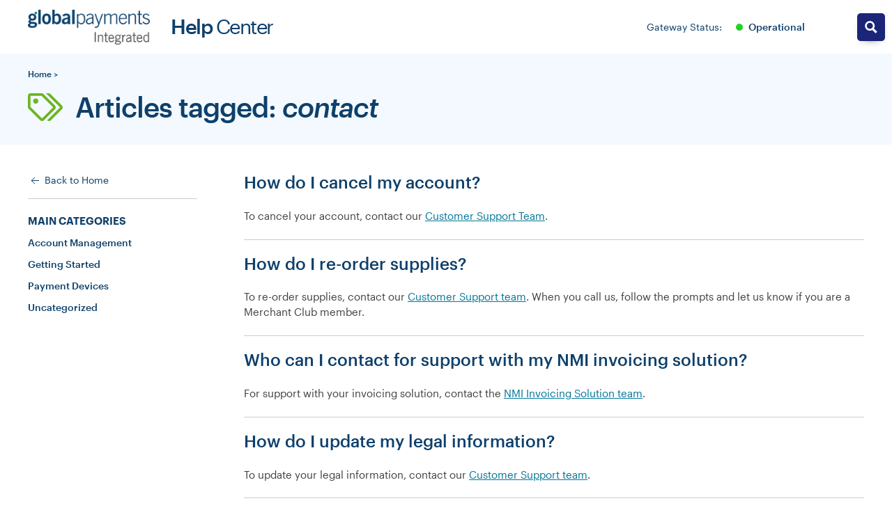

--- FILE ---
content_type: text/css
request_url: https://help.globalpaymentsintegrated.com/1/wp-content/themes/gpi_help_center_v2/style.css?ver=1.0.0
body_size: 45981
content:
/*!
Theme Name: gpi_help_center_v2
Theme URI: http://underscores.me/
Author: Underscores.me
Author URI: http://underscores.me/
Description: Description
Version: 1.0.0
Tested up to: 5.4
Requires PHP: 5.6
License: GNU General Public License v2 or later
License URI: LICENSE
Text Domain: gpi_help_center
Tags: custom-background, custom-logo, custom-menu, featured-images, threaded-comments, translation-ready

This theme, like WordPress, is licensed under the GPL.
Use it to make something cool, have fun, and share what you've learned.

gpi_help_center is based on Underscores https://underscores.me/, (C) 2012-2020 Automattic, Inc.
Underscores is distributed under the terms of the GNU GPL v2 or later.

Normalizing styles have been helped along thanks to the fine work of
Nicolas Gallagher and Jonathan Neal https://necolas.github.io/normalize.css/
*/

/*--------------------------------------------------------------
>>> TABLE OF CONTENTS:
----------------------------------------------------------------
# Generic
	- Normalize
	- Box sizing
# Base
	- Typography
	- Elements
	- Links
	- Forms
## Layouts
# Components
	- Navigation
	- Posts and pages
	- Comments
	- Widgets
	- Media
	- Captions
	- Galleries
# plugins
	- Jetpack infinite scroll
# Utilities
	- Accessibility
	- Alignments

--------------------------------------------------------------*/

/*--------------------------------------------------------------
# Generic
--------------------------------------------------------------*/

/* Normalize
--------------------------------------------- */

/*! normalize.css v8.0.1 | MIT License | github.com/necolas/normalize.css */

/* Document
	 ========================================================================== */

/**
 * 1. Correct the line height in all browsers.
 * 2. Prevent adjustments of font size after orientation changes in iOS.
 */
html {
	line-height: 1.15;
	-webkit-text-size-adjust: 100%;
}

/* Sections
	 ========================================================================== */

/**
 * Remove the margin in all browsers.
 */
body {
	margin: 0;
}

html, body {
   margin:0;
   padding:0;
   height:100%!important;
}

#page
{
       min-height:100%;
   position:relative;
}

/**
 * Render the `main` element consistently in IE.
 */
main {
	display: block;
	    padding-bottom: 200px;
}

/**
 * Correct the font size and margin on `h1` elements within `section` and
 * `article` contexts in Chrome, Firefox, and Safari.
 */
h1 {
	font-size: 2em;
	margin: 0.67em 0;
}

/* Grouping content
	 ========================================================================== */

/**
 * 1. Add the correct box sizing in Firefox.
 * 2. Show the overflow in Edge and IE.
 */
hr {
	box-sizing: content-box;
	height: 0;
	overflow: visible;
}

/**
 * 1. Correct the inheritance and scaling of font size in all browsers.
 * 2. Correct the odd `em` font sizing in all browsers.
 */
pre {
	font-family: monospace, monospace;
	font-size: 1em;
}

/* Text-level semantics
	 ========================================================================== */

/**
 * Remove the gray background on active links in IE 10.
 */
a {
	background-color: transparent;
}

/**
 * 1. Remove the bottom border in Chrome 57-
 * 2. Add the correct text decoration in Chrome, Edge, IE, Opera, and Safari.
 */
abbr[title] {
	border-bottom: none;
	text-decoration: underline;
	text-decoration: underline dotted;
}

/**
 * Add the correct font weight in Chrome, Edge, and Safari.
 */
b,
strong {
	font-weight: bolder;
}

/**
 * 1. Correct the inheritance and scaling of font size in all browsers.
 * 2. Correct the odd `em` font sizing in all browsers.
 */
code,
kbd,
samp {
	font-family: monospace, monospace;
	font-size: 1em;
}

/**
 * Add the correct font size in all browsers.
 */
small {
	font-size: 80%;
}

/**
 * Prevent `sub` and `sup` elements from affecting the line height in
 * all browsers.
 */
sub,
sup {
	font-size: 75%;
	line-height: 0;
	position: relative;
	vertical-align: baseline;
}

sub {
	bottom: -0.25em;
}

sup {
	top: -0.5em;
}

/* Embedded content
	 ========================================================================== */

/**
 * Remove the border on images inside links in IE 10.
 */
img {
	border-style: none;
}

/* Forms
	 ========================================================================== */

/**
 * 1. Change the font styles in all browsers.
 * 2. Remove the margin in Firefox and Safari.
 */
button,
input,
optgroup,
select,
textarea {
	font-family: inherit;
	font-size: 100%;
	line-height: 1.15;
	margin: 0;
}

/**
 * Show the overflow in IE.
 * 1. Show the overflow in Edge.
 */
button,
input {
	overflow: visible;
}

/**
 * Remove the inheritance of text transform in Edge, Firefox, and IE.
 * 1. Remove the inheritance of text transform in Firefox.
 */
button,
select {
	text-transform: none;
}

/**
 * Correct the inability to style clickable types in iOS and Safari.
 */
button,
[type="button"],
[type="reset"],
[type="submit"] {
	-webkit-appearance: button;
}

/**
 * Remove the inner border and padding in Firefox.
 */
button::-moz-focus-inner,
[type="button"]::-moz-focus-inner,
[type="reset"]::-moz-focus-inner,
[type="submit"]::-moz-focus-inner {
	border-style: none;
	padding: 0;
}

/**
 * Restore the focus styles unset by the previous rule.
 */
button:-moz-focusring,
[type="button"]:-moz-focusring,
[type="reset"]:-moz-focusring,
[type="submit"]:-moz-focusring {
	outline: 1px dotted ButtonText;
}

/**
 * Correct the padding in Firefox.
 */
fieldset {
	padding: 0.35em 0.75em 0.625em;
}

/**
 * 1. Correct the text wrapping in Edge and IE.
 * 2. Correct the color inheritance from `fieldset` elements in IE.
 * 3. Remove the padding so developers are not caught out when they zero out
 *		`fieldset` elements in all browsers.
 */
legend {
	box-sizing: border-box;
	color: inherit;
	display: table;
	max-width: 100%;
	padding: 0;
	white-space: normal;
}

/**
 * Add the correct vertical alignment in Chrome, Firefox, and Opera.
 */
progress {
	vertical-align: baseline;
}

/**
 * Remove the default vertical scrollbar in IE 10+.
 */
textarea {
	overflow: auto;
}

/**
 * 1. Add the correct box sizing in IE 10.
 * 2. Remove the padding in IE 10.
 */
[type="checkbox"],
[type="radio"] {
	box-sizing: border-box;
	padding: 0;
}

/**
 * Correct the cursor style of increment and decrement buttons in Chrome.
 */
[type="number"]::-webkit-inner-spin-button,
[type="number"]::-webkit-outer-spin-button {
	height: auto;
}

/**
 * 1. Correct the odd appearance in Chrome and Safari.
 * 2. Correct the outline style in Safari.
 */
[type="search"] {
	-webkit-appearance: textfield;
	outline-offset: -2px;
}

/**
 * Remove the inner padding in Chrome and Safari on macOS.
 */
[type="search"]::-webkit-search-decoration {
	-webkit-appearance: none;
}

/**
 * 1. Correct the inability to style clickable types in iOS and Safari.
 * 2. Change font properties to `inherit` in Safari.
 */
::-webkit-file-upload-button {
	-webkit-appearance: button;
	font: inherit;
}

/* Interactive
	 ========================================================================== */

/*
 * Add the correct display in Edge, IE 10+, and Firefox.
 */
details {
	display: block;
}

/*
 * Add the correct display in all browsers.
 */
summary {
	display: list-item;
}

/* Misc
	 ========================================================================== */

/**
 * Add the correct display in IE 10+.
 */
template {
	display: none;
}

/**
 * Add the correct display in IE 10.
 */
[hidden] {
	display: none;
}

/* Box sizing
--------------------------------------------- */

/* Inherit box-sizing to more easily change it's value on a component level.
@link http://css-tricks.com/inheriting-box-sizing-probably-slightly-better-best-practice/ */
*,
*::before,
*::after {
	box-sizing: inherit;
}

html {
	box-sizing: border-box;
}

/*--------------------------------------------------------------
# Base
--------------------------------------------------------------*/

/* Typography
--------------------------------------------- */
body,
button,
input,
select,
optgroup,
textarea {
	color: #404040;
	font-family: 'Graphik Web',  sans-serif;
	font-size: 1rem;
	line-height: 1.5;
	-webkit-font-smoothing: antialiased;
}

h1,
h2,
h3,
h4,
h5,
h6 {
	clear: both;
	font-family: 'Graphik Web',  sans-serif;
}

p {
	margin-bottom: 1.5em;
}


dfn,
cite,
em,
i {
	font-style: italic;
}

blockquote {
	margin: 0 1.5em;
}

address {
	margin: 0 0 1.5em;
}

pre {
	background: #eee;
	font-family: "Courier 10 Pitch", courier, monospace;
	line-height: 1.6;
	margin-bottom: 1.6em;
	max-width: 100%;
	overflow: auto;
	padding: 1.6em;
}

code,
kbd,
tt,
var {
	font-family: monaco, consolas, "Andale Mono", "DejaVu Sans Mono", monospace;
}

abbr,
acronym {
	border-bottom: 1px dotted #666;
	cursor: help;
}

mark,
ins {
	background: #fff9c0;
	text-decoration: none;
}

big {
	font-size: 125%;
}

/* Elements
--------------------------------------------- */
body {
	background: #fff;
}

hr {
	background-color: #ccc;
	border: 0;
	height: 1px;
	margin-bottom: 1.5em;
}

ul,
ol {
	margin: 0 0 1.5em 1.25em;
}



ul {
	list-style: disc;
	padding-left:0;
}

ol {
	list-style: decimal;
}

li > ul,
li > ol {
	margin-bottom: 0;
	margin-left: 1.5em;
}

dt {
	font-weight: 700;
}

dd {
	margin: 0 1.5em 1.5em;
}

/* Make sure embeds and iframes fit their containers. */
embed,
iframe,
object {
	max-width: 100%;
}

img {
	height: auto;
	max-width: 100%;
	image-rendering: high-quality;


}

figure {
	margin: 1em 0;
}

table {
	margin: 0 0 1.5em;
	width: 100%;
}

/* Links
--------------------------------------------- */
a {
	color: #017698;
	text-decoration: underline;
}

a:visited {
	color: #800080;
}

a:hover,
a:focus,
a:active {
	color: #191970;
}

a:focus {
	outline: thin dotted;
}

a:hover,
a:active {
	outline: 0;
}

a.taxonomy.category, a.home
{
    color: #0E406B!important;
    text-decoration: none;
    font-weight:500;
}

a.taxonomy.category:hover,
a.taxonomy.category:focus,
a.taxonomy.category:active,
a.home:hover,
a.home:focus,
a.home:active  {
	color: #017698!important;
	text-decoration:underline;
}
/* Forms
--------------------------------------------- */
button,
input[type="button"],
input[type="reset"],
input[type="submit"] {
	border: 1px solid;
	border-color: #ccc #ccc #bbb;
	border-radius: 3px;
	background: #e6e6e6;
	color: rgba(0, 0, 0, 0.8);
	line-height: 1;
	padding: 0.6em 1em 0.4em;
}

button:hover,
input[type="button"]:hover,
input[type="reset"]:hover,
input[type="submit"]:hover {
	border-color: #ccc #bbb #aaa;
}

button:active,
button:focus,
input[type="button"]:active,
input[type="button"]:focus,
input[type="reset"]:active,
input[type="reset"]:focus,
input[type="submit"]:active,
input[type="submit"]:focus {
	border-color: #aaa #bbb #bbb;
}

input[type="text"],
input[type="email"],
input[type="url"],
input[type="password"],
input[type="search"],
input[type="number"],
input[type="tel"],
input[type="range"],
input[type="date"],
input[type="month"],
input[type="week"],
input[type="time"],
input[type="datetime"],
input[type="datetime-local"],
input[type="color"],
textarea {
	color: #666;
	border: 1px solid #ccc;
	border-radius: 3px;
	padding: 3px;
}

input[type="text"]:focus,
input[type="email"]:focus,
input[type="url"]:focus,
input[type="password"]:focus,
input[type="search"]:focus,
input[type="number"]:focus,
input[type="tel"]:focus,
input[type="range"]:focus,
input[type="date"]:focus,
input[type="month"]:focus,
input[type="week"]:focus,
input[type="time"]:focus,
input[type="datetime"]:focus,
input[type="datetime-local"]:focus,
input[type="color"]:focus,
textarea:focus {
	color: #111;
}

select {
	border: 1px solid #ccc;
}

textarea {
	width: 100%;
}

/*--------------------------------------------------------------
# Layouts
--------------------------------------------------------------*/

/*--------------------------------------------------------------
# Components
--------------------------------------------------------------*/

/* Navigation
--------------------------------------------- */
.main-navigation {
	display: block;
	width: 100%;
}

.main-navigation ul {
	display: none;
	list-style: none;
	margin: 0;
	padding-left: 0;
}

.main-navigation ul ul {
	box-shadow: 0 3px 3px rgba(0, 0, 0, 0.2);
	float: left;
	position: absolute;
	top: 100%;
	left: -999em;
	z-index: 99999;
}

.main-navigation ul ul ul {
	left: -999em;
	top: 0;
}

.main-navigation ul ul li:hover > ul,
.main-navigation ul ul li.focus > ul {
	display: block;
	left: auto;
}

.main-navigation ul ul a {
	width: 200px;
}

.main-navigation ul li:hover > ul,
.main-navigation ul li.focus > ul {
	left: auto;
}

.main-navigation li {
	position: relative;
}

.main-navigation a {
	display: block;
	text-decoration: none;
}

/* Small menu. */
.menu-toggle,
.main-navigation.toggled ul {
	display: block;
}

@media screen and (min-width: 37.5em) {

	.menu-toggle {
		display: none;
	}

	.main-navigation ul {
		display: flex;
	}
}

.site-main .comment-navigation,
.site-main
.posts-navigation,
.site-main
.post-navigation {
	margin: 0 0 1.5em;
}

.comment-navigation .nav-links,
.posts-navigation .nav-links,
.post-navigation .nav-links {
	display: flex;
}

.comment-navigation .nav-previous,
.posts-navigation .nav-previous,
.post-navigation .nav-previous {
	flex: 1 0 50%;
}

.comment-navigation .nav-next,
.posts-navigation .nav-next,
.post-navigation .nav-next {
	text-align: end;
	flex: 1 0 50%;
}

/* Posts and pages
--------------------------------------------- */
.sticky {
	display: block;
}

.post,
.page {
	margin: 0 0 1.5em;
}

.updated:not(.published) {
	display: none;
}

.page-content,
.entry-content,
.entry-summary {
	margin: 1.5em 0 0;
	font-size:.95rem;
}

.page-links {
	clear: both;
	margin: 0 0 1.5em;
}

/* Comments
--------------------------------------------- */
.comment-content a {
	word-wrap: break-word;
}

.bypostauthor {
	display: block;
}

/* Widgets
--------------------------------------------- */
.widget {
	margin: 0 0 1.5em;
}

.widget select {
	max-width: 100%;
}

/* Media
--------------------------------------------- */
.page-content .wp-smiley,
.entry-content .wp-smiley,
.comment-content .wp-smiley {
	border: none;
	margin-bottom: 0;
	margin-top: 0;
	padding: 0;
}

/* Make sure logo link wraps around logo image. */
.custom-logo-link {
	display: inline-block;
}

/* Captions
--------------------------------------------- */
.wp-caption {
	margin-bottom: 1.5em;
	max-width: 100%;
}

.wp-caption img[class*="wp-image-"] {
	display: block;
	margin-left: auto;
	margin-right: auto;
}

.wp-caption .wp-caption-text {
	margin: 0.8075em 0;
}

.wp-caption-text {
	text-align: center;
}

/* Galleries
--------------------------------------------- */
.gallery {
	margin-bottom: 1.5em;
	display: grid;
	grid-gap: 1.5em;
}

.gallery-item {
	display: inline-block;
	text-align: center;
	width: 100%;
}

.gallery-columns-2 {
	grid-template-columns: repeat(2, 1fr);
}

.gallery-columns-3 {
	grid-template-columns: repeat(3, 1fr);
}

.gallery-columns-4 {
	grid-template-columns: repeat(4, 1fr);
}

.gallery-columns-5 {
	grid-template-columns: repeat(5, 1fr);
}

.gallery-columns-6 {
	grid-template-columns: repeat(6, 1fr);
}

.gallery-columns-7 {
	grid-template-columns: repeat(7, 1fr);
}

.gallery-columns-8 {
	grid-template-columns: repeat(8, 1fr);
}

.gallery-columns-9 {
	grid-template-columns: repeat(9, 1fr);
}

.gallery-caption {
	display: block;
}

/*--------------------------------------------------------------
# Plugins
--------------------------------------------------------------*/

/* Jetpack infinite scroll
--------------------------------------------- */

/* Hide the Posts Navigation and the Footer when Infinite Scroll is in use. */
.infinite-scroll .posts-navigation,
.infinite-scroll.neverending .site-footer {
	display: none;
}

/* Re-display the Theme Footer when Infinite Scroll has reached its end. */
.infinity-end.neverending .site-footer {
	display: block;
}

/*--------------------------------------------------------------
# Utilities
--------------------------------------------------------------*/

/* Accessibility
--------------------------------------------- */

/* Text meant only for screen readers. */
.screen-reader-text {
	border: 0;
	clip: rect(1px, 1px, 1px, 1px);
	clip-path: inset(50%);
	height: 1px;
	margin: -1px;
	overflow: hidden;
	padding: 0;
	position: absolute !important;
	width: 1px;
	word-wrap: normal !important;
}

.screen-reader-text:focus {
	background-color: #f1f1f1;
	border-radius: 3px;
	box-shadow: 0 0 2px 2px rgba(0, 0, 0, 0.6);
	clip: auto !important;
	clip-path: none;
	color: #21759b;
	display: block;
	font-size: 0.875rem;
	font-weight: 700;
	height: auto;
	left: 5px;
	line-height: normal;
	padding: 15px 23px 14px;
	text-decoration: none;
	top: 5px;
	width: auto;
	z-index: 100000;
}

/* Do not show the outline on the skip link target. */
#primary[tabindex="-1"]:focus {
	outline: 0;
}

/* Alignments
--------------------------------------------- */
.alignleft {

	/*rtl:ignore*/
	float: left;

	/*rtl:ignore*/
	margin-right: 1.5em;
	margin-bottom: 1.5em;
}

.alignright {

	/*rtl:ignore*/
	float: right;

	/*rtl:ignore*/
	margin-left: 1.5em;
	margin-bottom: 1.5em;
}

.aligncenter {
	clear: both;
	display: block;
	margin-left: auto;
	margin-right: auto;
	margin-bottom: 1.5em;
}

/* UIKit overrides */

.uk-h1, .uk-h2, .uk-h3, .uk-h4, .uk-h5, .uk-h6, .uk-heading-2xlarge, .uk-heading-large, .uk-heading-medium, .uk-heading-small, .uk-heading-xlarge, h1, h2, h3, h4, h5, h6, .uk-navbar-item, .uk-navbar-nav>li>a, .uk-navbar-toggle
{
	font-family: 'Graphik Web', sans-serif!important;
	color:#0E406B!important;
}
#ajaxsearchprores1_1 .results .item .asp_content h3 a, #ajaxsearchprores1_2 .results .item .asp_content h3 a, div.asp_r.asp_r_1 .results .item .asp_content h3 a, #ajaxsearchprores2_1 .results .item .asp_content h3 a, #ajaxsearchprores2_2 .results .item .asp_content h3 a, div.asp_r.asp_r_2 .results .item .asp_content h3 a
{
		font-family: 'Graphik Web', sans-serif!important;
		color: #017698!important;
}

#ajaxsearchprores5_1 .results .item .asp_content h3 a, #ajaxsearchprores5_2 .results .item .asp_content h3 a, div.asp_r.asp_r_5 .results .item .asp_content h3 a, #ajaxsearchprores6_1 .results .item .asp_content h3 a, #ajaxsearchprores6_2 .results .item .asp_content h3 a, div.asp_r.asp_r_6 .results .item .asp_content h3 a
{
		font-family: 'Graphik Web', sans-serif!important;
		color: #017698!important;
}

div.asp_r.asp_r_1, div.asp_r.asp_r_1 *, div.asp_m.asp_m_1, div.asp_m.asp_m_1 *, div.asp_s.asp_s_1, div.asp_s.asp_s_1 *, div.asp_r.asp_r_2, div.asp_r.asp_r_2 *, div.asp_m.asp_m_2, div.asp_m.asp_m_2 *, div.asp_s.asp_s_2, div.asp_s.asp_s_2 *
{
		font-family: 'Graphik Web', sans-serif!important;
}

div.asp_r.asp_r_5, div.asp_r.asp_r_5 *, div.asp_m.asp_m_5, div.asp_m.asp_m_5 *, div.asp_s.asp_s_5, div.asp_s.asp_s_5 *, div.asp_r.asp_r_6, div.asp_r.asp_r_6 *, div.asp_m.asp_m_6, div.asp_m.asp_m_6 *, div.asp_s.asp_s_6, div.asp_s.asp_s_6 *
{
		font-family: 'Graphik Web', sans-serif!important;
}

.uk-card-primary.uk-card-body, .uk-card-primary>:not([class*=uk-card-media]), .uk-card-secondary.uk-card-body, .uk-card-secondary>:not([class*=uk-card-media]), .uk-light, .uk-offcanvas-bar, .uk-overlay-primary, .uk-section-primary:not(.uk-preserve-color), .uk-section-secondary:not(.uk-preserve-color), .uk-tile-primary:not(.uk-preserve-color), .uk-tile-secondary:not(.uk-preserve-color) {
    color:#0E406B;
}


h1
{
	font-size:46px;
	font-weight:500;
	letter-spacing:-1px;
}
h3 {
    font-size: 1.3rem;
    line-height: 1.2;
    font-weight: 500;
		margin-top:0px;
}

h4
{
    font-size:1.1rem;
		font-weight:500;
}

.uk-navbar-item, .uk-navbar-nav>li>a, .uk-navbar-toggle
{
	min-width:50px;
}



	.logo h2
	{
		margin-top:20px;margin-left:20px;
		font-size:1.8rem;
		text-rendering: optimizeLegibility;
    font-feature-settings: "kern" 1;
    -webkit-font-feature-settings: "kern";
    -moz-font-feature-settings: "kern";
    -moz-font-feature-settings: "kern=1";
    font-kerning: normal;
		letter-spacing:-1.5px;
		margin-left:30px;
	}

.uk-button-secondary, .uk-offcanvas-bar .uk-button-secondary
{
	border-radius: 3px;
    box-shadow: 0 3px 5px 0 rgba(78,90,109,.09);
    background-color: #6cb521;
    padding: 7px 15px;
    margin: 8px 15px;
    color: #fff!important;
    font-size: 13px;

		line-height:1.5;
		font-weight:400;
    display: inline-block;
		text-transform: none;
    -webkit-appearance: button;
}

.uk-button-secondary:focus, .uk-button-secondary:hover {
    background-color: #86d534;
}

.uk-button-secondary.uk-active, .uk-button-secondary:active
{
	background-color: #86d534;
}

.uk-offcanvas-bar
{
	background: rgba(243, 249, 255, 1);
}
.uk-section-secondary {
background: rgba(243, 249, 255, 1);
}

.uk-card-primary.uk-card-body .uk-close, .uk-card-primary>:not([class*=uk-card-media]) .uk-close, .uk-card-secondary.uk-card-body .uk-close, .uk-card-secondary>:not([class*=uk-card-media]) .uk-close, .uk-light .uk-close, .uk-offcanvas-bar .uk-close, .uk-overlay-primary .uk-close, .uk-section-primary:not(.uk-preserve-color) .uk-close, .uk-section-secondary:not(.uk-preserve-color) .uk-close, .uk-tile-primary:not(.uk-preserve-color) .uk-close, .uk-tile-secondary:not(.uk-preserve-color) .uk-close
{
color: #0E406B;
}

.logo img
{
max-width:175px;
	image-rendering: -webkit-optimize-contrast;
}
.uk-box-shadow-small
{
box-shadow: 0 0 3px rgba(0,0,0,.1);
}

.uk-card-default
{
	text-align:center;
	box-shadow: 0 5px 45px rgba(0,0,0,.1);
}

.uk-card-default.uk-card-hover:hover
{
    box-shadow: 0 14px 55px rgba(0,0,0,.28)
}

.uk-card-default.uk-card-hover:hover h3
{
    font-weight:600;
}

.uk-card-default img
{
	max-height:60px;
	width:auto;
}

.uk-card-default h3
{
	margin-top:20px;
	font-size:1.4rem;
	text-align:left;
	margin-left:20px;
}

.uk-card-homepage h3
{
    text-align:center;
    margin-left:0;

}

.uk-card-default h3 img
{
        max-height: 35px;
    width: auto;
    margin-right: 20px;
}

.uk-card-default p
{
	font-size:14px;
}

.uk-card-primary.uk-card-body .uk-input, .uk-card-primary.uk-card-body .uk-select, .uk-card-primary.uk-card-body .uk-textarea, .uk-card-primary>:not([class*=uk-card-media]) .uk-input, .uk-card-primary>:not([class*=uk-card-media]) .uk-select, .uk-card-primary>:not([class*=uk-card-media]) .uk-textarea, .uk-card-secondary.uk-card-body .uk-input, .uk-card-secondary.uk-card-body .uk-select, .uk-card-secondary.uk-card-body .uk-textarea, .uk-card-secondary>:not([class*=uk-card-media]) .uk-input, .uk-card-secondary>:not([class*=uk-card-media]) .uk-select, .uk-card-secondary>:not([class*=uk-card-media]) .uk-textarea, .uk-light .uk-input, .uk-light .uk-select, .uk-light .uk-textarea, .uk-offcanvas-bar .uk-input, .uk-offcanvas-bar .uk-select, .uk-offcanvas-bar .uk-textarea, .uk-overlay-primary .uk-input, .uk-overlay-primary .uk-select, .uk-overlay-primary .uk-textarea, .uk-section-primary:not(.uk-preserve-color) .uk-input, .uk-section-primary:not(.uk-preserve-color) .uk-select, .uk-section-primary:not(.uk-preserve-color) .uk-textarea, .uk-section-secondary:not(.uk-preserve-color) .uk-input, .uk-section-secondary:not(.uk-preserve-color) .uk-select, .uk-section-secondary:not(.uk-preserve-color) .uk-textarea, .uk-tile-primary:not(.uk-preserve-color) .uk-input, .uk-tile-primary:not(.uk-preserve-color) .uk-select, .uk-tile-primary:not(.uk-preserve-color) .uk-textarea, .uk-tile-secondary:not(.uk-preserve-color) .uk-input, .uk-tile-secondary:not(.uk-preserve-color) .uk-select, .uk-tile-secondary:not(.uk-preserve-color) .uk-textarea
{
	background-color:white;
	color: rgb(215, 215, 215);
}
.uk-card-primary.uk-card-body .uk-input:focus, .uk-card-primary.uk-card-body .uk-select:focus, .uk-card-primary.uk-card-body .uk-textarea:focus, .uk-card-primary>:not([class*=uk-card-media]) .uk-input:focus, .uk-card-primary>:not([class*=uk-card-media]) .uk-select:focus, .uk-card-primary>:not([class*=uk-card-media]) .uk-textarea:focus, .uk-card-secondary.uk-card-body .uk-input:focus, .uk-card-secondary.uk-card-body .uk-select:focus, .uk-card-secondary.uk-card-body .uk-textarea:focus, .uk-card-secondary>:not([class*=uk-card-media]) .uk-input:focus, .uk-card-secondary>:not([class*=uk-card-media]) .uk-select:focus, .uk-card-secondary>:not([class*=uk-card-media]) .uk-textarea:focus, .uk-light .uk-input:focus, .uk-light .uk-select:focus, .uk-light .uk-textarea:focus, .uk-offcanvas-bar .uk-input:focus, .uk-offcanvas-bar .uk-select:focus, .uk-offcanvas-bar .uk-textarea:focus, .uk-overlay-primary .uk-input:focus, .uk-overlay-primary .uk-select:focus, .uk-overlay-primary .uk-textarea:focus, .uk-section-primary:not(.uk-preserve-color) .uk-input:focus, .uk-section-primary:not(.uk-preserve-color) .uk-select:focus, .uk-section-primary:not(.uk-preserve-color) .uk-textarea:focus, .uk-section-secondary:not(.uk-preserve-color) .uk-input:focus, .uk-section-secondary:not(.uk-preserve-color) .uk-select:focus, .uk-section-secondary:not(.uk-preserve-color) .uk-textarea:focus, .uk-tile-primary:not(.uk-preserve-color) .uk-input:focus, .uk-tile-primary:not(.uk-preserve-color) .uk-select:focus, .uk-tile-primary:not(.uk-preserve-color) .uk-textarea:focus, .uk-tile-secondary:not(.uk-preserve-color) .uk-input:focus, .uk-tile-secondary:not(.uk-preserve-color) .uk-select:focus, .uk-tile-secondary:not(.uk-preserve-color) .uk-textarea:focus
{
	background-color:white;
	color: #0E406B;
	border:1px solid rgb(215, 215, 215);
}

.uk-card-primary.uk-card-body .uk-nav-default>li>a, .uk-card-primary>:not([class*=uk-card-media]) .uk-nav-default>li>a, .uk-card-secondary.uk-card-body .uk-nav-default>li>a, .uk-card-secondary>:not([class*=uk-card-media]) .uk-nav-default>li>a, .uk-light .uk-nav-default>li>a, .uk-offcanvas-bar .uk-nav-default>li>a, .uk-overlay-primary .uk-nav-default>li>a, .uk-section-primary:not(.uk-preserve-color) .uk-nav-default>li>a, .uk-section-secondary:not(.uk-preserve-color) .uk-nav-default>li>a, .uk-tile-primary:not(.uk-preserve-color) .uk-nav-default>li>a, .uk-tile-secondary:not(.uk-preserve-color) .uk-nav-default>li>a
{
		color: #0E406B;
}
.uk-card-primary.uk-card-body .uk-nav-default>li>a:focus, .uk-card-primary.uk-card-body .uk-nav-default>li>a:hover, .uk-card-primary>:not([class*=uk-card-media]) .uk-nav-default>li>a:focus, .uk-card-primary>:not([class*=uk-card-media]) .uk-nav-default>li>a:hover, .uk-card-secondary.uk-card-body .uk-nav-default>li>a:focus, .uk-card-secondary.uk-card-body .uk-nav-default>li>a:hover, .uk-card-secondary>:not([class*=uk-card-media]) .uk-nav-default>li>a:focus, .uk-card-secondary>:not([class*=uk-card-media]) .uk-nav-default>li>a:hover, .uk-light .uk-nav-default>li>a:focus, .uk-light .uk-nav-default>li>a:hover, .uk-offcanvas-bar .uk-nav-default>li>a:focus, .uk-offcanvas-bar .uk-nav-default>li>a:hover, .uk-overlay-primary .uk-nav-default>li>a:focus, .uk-overlay-primary .uk-nav-default>li>a:hover, .uk-section-primary:not(.uk-preserve-color) .uk-nav-default>li>a:focus, .uk-section-primary:not(.uk-preserve-color) .uk-nav-default>li>a:hover, .uk-section-secondary:not(.uk-preserve-color) .uk-nav-default>li>a:focus, .uk-section-secondary:not(.uk-preserve-color) .uk-nav-default>li>a:hover, .uk-tile-primary:not(.uk-preserve-color) .uk-nav-default>li>a:focus, .uk-tile-primary:not(.uk-preserve-color) .uk-nav-default>li>a:hover, .uk-tile-secondary:not(.uk-preserve-color) .uk-nav-default>li>a:focus, .uk-tile-secondary:not(.uk-preserve-color) .uk-nav-default>li>a:hover
{
		color: #0E406B;
		text-decoration:none;
		font-weight:500;


}

.uk-card-header
{
display: flex;
    padding: 15px 0px;
    justify-content: center;
    width:100%;

}

.uk-card-homepage
{
    min-height:320px;
}

@media screen and (min-width: 1200px) {
 .uk-card-header
{

    padding: 20px 0px;

}

}

.card-header-image
{
    object-fit: contain;
    align-self: flex-start;
    vertical-align: middle;
    margin-top: auto;
    margin-bottom: auto;
}

.card-header-text
{

}

.archive-description p
{
    margin-bottom:0px;
    font-size:14px;
}


h3.entry-title
{
    font-size: 1.5rem;
}

.tag h3.entry-title:first-child,  .search h3.entry-title:first-child{
    margin-top:0px;
}

.tag .post, .search .post
{
    margin-bottom: 20px!important;
}

.post h3
{
    margin-top:20px;
}

a.anchor {
    display: block;
    position: relative;
    top: -80px;
    visibility: hidden;
}

/* TABLE STYLING */

table tbody tr:nth-child(even) {background-color: #f2f2f2;}

table tbody td, table tbody th {
    padding: .5rem .625rem .625rem;
}
table tfoot td, table tfoot th, table thead td, table thead th {
    padding: .5rem .625rem .625rem;
    font-weight: 700;
    text-align: left;
}

@media screen and (max-width: 480px) {

    table
    {
        word-break: break-word;
    }

    table thead th:first-child
    {
        width:25%;
    }

    table tbody td:first-child
    {
        padding: .5rem .2rem;
    }
    table tbody td, table tbody th, table thead td, table thead th
    {
        font-size:10px;
    }

    table thead td, table thead th
    {
        font-weight:500;
            padding: .5rem .2rem;
                border-bottom: 1px solid #CCC;
    }

	.logo img
	{
		padding-top:10px;
		max-width:70%;
	}
	.logo h2
	{
		margin-left:0;
	}
}

@media screen and (min-width: 960px)
{
.uk-h2, h2 {
	margin-top:30px;
    font-size: 1.8rem;
    font-weight: 500;
}
}

.post, .page
{
	margin-bottom:0;
}

footer
{
	background: rgba(0, 60, 112, 1);
	padding:30px;
	position:absolute;
   bottom:0;
   width:100%;
   height:200px;   /* Height of the footer */
}

@media only screen and (max-width:640px)
{
footer
{
    height:350px;
}
main
{
    padding-bottom:350px;
}
}
footer img
{

    max-width: 175px;
	image-rendering: -webkit-optimize-contrast;
}

footer .uk-icon-button
{
	border-radius: 10px;
}

footer a.uk-icon-button
{
	color: #0E406B!important;
}

ul.popular-articles
{
    margin-left:1.5em;
    margin-right:1.5em;
}

.popular-articles .uk-icon
{
	color:#6cb521;
}

.popular-articles a .uk-icon:hover
{
	color: #0E406B;
}

.popular-articles a
{
	color: #0E406B;
	text-decoration:none;
}

.popular-articles a:hover
{
	text-decoration:underline;



}

.popular-articles .uk-icon svg
{
	margin-top:-5px;
}


.uk-alert
{
	margin-bottom:0;
}

.uk-nav-divider {
    margin: 5px 0 25px;
}

article
{
	margin-bottom:0px!important;
}
header.entry-header:first-child h2 {
    margin-top:0px;
}

ul.category_post_list
{
	list-style: none;

text-align:left;

}

ul.category_post_list li
{
    padding-bottom:10px;
}

ul.category_post_list li::before {
	content: "•"; color: #6cb521;
	display: inline-block;
	width: 1em;
 margin-left: -1em;
 font-size: 20px;
		line-height: 14px;
}
ul.category_post_list li a, .uk-nav-default .uk-nav-sub a
{

	text-decoration:none;
	color:#0E406B!important;

}

ul.category_post_list li a:hover, .uk-nav-default .uk-nav-sub a:hover, .popular-articles a:hover
{
        color: #017698!important;
        text-decoration: underline;
}


.subcategory_list_item a
{
    font-weight:500;
}
a.seemorecategory
{
        color:#0E406B!important;
        text-decoration:none;
        font-size:13px;
        font-weight:500;
}

a.seemorecategory:hover
{
    color: #017698!important;
    text-decoration: underline;
}

a:hover
{

	text-decoration: none;
	color: #017698;

}

a.nounderline, .main-category-boxes a
{
    text-decoration:none!important;
}

h3.entry-title a, .read-more
{
    color:#0E406B!important;
    text-decoration:none!important;
}

h3.entry-title a:hover, .read-more:hover
{
        color: #017698!important;
}

.read-more:hover
{
    text-decoration:underline!important;
}
a.nounderline, a.nounderline:visited
{
    color:#0E406B!important;

}

a.nounderline:hover
{
    text-decoration:none;
}

h1.page-title
{
	font-size:40px;
	margin:.2em 0;
}



.current_subcategory
{
	text-transform:capitalize;
	padding: 5px 0;
	font-weight:600;
	color:#0E406B!important;
	border-top: 1px solid #CCC;
    margin-top: 10px;
    padding-top: 20px;
    font-size:.95rem;

}

.uk-navbar-item, .uk-navbar-nav>li>a, .uk-navbar-toggle
{
	min-height:0!important;
}

#toggle-menu ul
{
	text-align:center;
	font-size: 14px;
}
#toggle-menu .uk-nav-divider
{
margin: 5px 0;
}

.topbutton {
     height:40px;
     width:40px;
     position:fixed;
     right:10px;
     bottom:10px;
     Z-index:1;
    background-color: rgba(136,136,136,0.3);
    border-radius:50%;
     display:none;
     text-align:center;
}

.topbutton:hover
{
    background-color: rgba(27,38,120, 1);
    color: white!important;
}

.related-articles
{
    display:grid;
}

.related-articles h5
{
	font-size:15px;
	font-weight:600;
}

.related-articles a
{
	margin-left: 0px;
    font-size: 13px;
    margin-right: 25px;
    text-decoration:none;
    font-weight:500;
    color:#0E406B!important;

}

.related-articles a:hover
{
    color: #017698!important;
}
.uk-nav-default .uk-nav-sub a
{

	font-weight:400;
}

.uk-nav li>a:hover
{
    text-decoration:underline;
}

.uk-nav-default>li>a
{
    color:#0E406B!important;
}

.uk-nav-parent-icon>.uk-parent>a::after
{
	transform: rotate(180deg);
	margin-top: 5px;
	width: 1em;
    height: 1em;
}

.uk-nav-default {
    font-size: .875rem;
    width: 90%;
}

.read-more
{
	display:block;
	font-weight: 600;
    font-style: italic;
    margin-top: 10px;
}

.notice
{
    position: relative;
    margin-bottom: 20px;
    padding: 15px 29px 15px 15px;
    background: #f8f8f8;
    color: #666;
}

.notice-danger
{
    color: #980823;
    background: #fbf0f2;
}
.support-image, .post img
{
    max-width: 80%;
    text-align: center;
    border: 1px solid #EEE;
    margin-left:auto;
    margin-right:auto;
}

.support-image img
{
    border:0;
}

/* PAGINATION MODS */

.navigation
{
    margin-top:20px;
}

.navigation li a,
.navigation li a:hover,
.navigation li.active a,
.navigation li.disabled {
    color: #fff;
    text-decoration:underline;
}

.navigation li {
    display: inline;
}

.navigation li a,
.navigation li a:hover,
.navigation li.active a,
.navigation li.disabled {
    background-color: #6FB7E9;
    border-radius: 3px;
    cursor: pointer;
    padding: 12px;
    padding: 0.75rem;
}

.navigation li a:hover,
.navigation li.active a {
    background-color: #3C8DC5;
}

.navigation li.prev-next-button a
{
background-color: rgba(0, 60, 112, 1);
}
a.m-feedback-prompt__button.m-feedback-prompt__social.yes
{
    color: #6cb521!important;

}

.m-feedback-prompt
{
    border-top:1px solid #CCC;
    margin-bottom:0;
}

.m-feedback-prompt__display
{
    background-color: rgba(243, 249, 255, 1);
    border: 1px solid #EEE;
    box-shadow: 0 5px 15px rgba(0,0,0,.08);
}
#submit-contact-form
{
    background:#6cb521 ;
    box-shadow: 0 3px 5px 0 rgba(78,90,109,.09);
    border-radius: 3px;
}
#submit-contact-form:hover
{
    background:#86d534;
}
.m-entry__feedback
{
    margin-top:10px;
}

ul.uk-nav-sub
{
    font-size:.85rem;
}

.navigation ul
{
        text-align: left;
    margin-left: 0;
    padding-left: 0;
}


.navigation li a, .navigation li a:hover, .navigation li.active a, .navigation li.disabled
{
    background-color:#6cb521;
    color:white!important;
    font-size:.9rem;

}
.navigation li a:hover, .navigation li.active a
{
    background-color:#86d534;
    color:white!important;
    font-weight:600;
}

.tag-list
{
    font-size: .85rem;
    font-style: italic;
    padding-top:20px;
    border-top: 1px solid #EEE;
}

.tag-list a
{
    color: #6cb521!important;
        font-weight: 500;
    text-decoration: none;
}

.tag-list a:hover
{
    color: #017698!important;
}

.btn-default

{
    padding: 12px;
    background: #6cb521!important;
    border-radius: 6px;
    color: white;
    text-decoration: none;
    font-size: .8rem;
}

.btn-default:hover
{
background: #519c03!important;
color:white!important;
}
/* Feedback form */
.helpful > .helpful-header > .helpful-headline
{
    font-size:120%!important;
    font-weight:500!important;
}

.helpful .helpful-controls > div
{
    max-width:100px!important;
}
.helpful > .helpful-content
{
    font-size:.85rem!important;
}

.helpful > .helpful-content > .helpful-feedback-form > .helpful-button
{
border-radius: 3px!important;
    box-shadow: 0 3px 5px 0 rgba(78,90,109,.09)!important;
    background-color: #6cb521!important;
    font-size: 16px!important;
    font-weight: 500!important;
}

.helpful > .helpful-content > .helpful-feedback-form > .helpful-button:hover
{
background-color: #86d534!important;
}

/* GATEWAY STATUS MODIFICATIONS */

a.system-status
{display:block;padding:5px 20px;}
a.system-status.no-problem
{color:#5CB85C;border-color:#5CB85C;background-color:#f6fbf6}
a.system-status.no-problem
{color:#5CB85C !important}
a.system-status.minor-problem
{color:#404040;border-color:#e8e002;background-color:#fefad3}
a.system-status.minor-problem a
{color:#e8e002 !important}
a.system-status.major-problem
{color:#fc830c;border-color:#fc830c;background-color:#fee6cf}
a.system-status.major-problem a
{color:#fc830c !important}
a.system-status.critical-problem
{color:#e63737;border-color:#e63737;background-color:#fee5e5}
a.system-status.critical-problem a
{color:#e63737 !important}


.status-widget__led[data-state="operational"]
{background:#5CB85C;background:linear-gradient(to bottom, #5cb85c 40%,#5cb85c 60%)}
.status-widget__pane
{z-index:99999;left:0px !important;top:50px !important; width:240px!important;}
.status-widget__pane__footer
{color:#000 !important}
.status-widget__pane__heading
{
	font-weight:500!important;
}
.status-widget__issue__component
{
	color: #0E406B!important;
	font-size: 14px!important;
    font-weight: 500!important;
}
.status-widget__issue__title
{
	font-size: 12px!important;
font-weight: 500!important;
color: #017698!important;
}
.status-widget__issue__body p, .status-widget__issue__body ul, .status-widget__issue__body ol
{
	font-size:12px!important;
}
.status-widget__pane__footer
{
	font-size:14px!important;
	font-weight:500!important;
	color:#017698!important;
}

a.status-widget__pane__footer
{
	font-size:14px!important;
	font-weight:500!important;
	color:#017698!important;
}
.status-widget__state
{
	font-family: 'Graphik Web', sans-serif!important;
	font-size: .9rem!important;
    font-weight: 500!important;
		color: #0E406B!important;
}
.status-widget__issue
{
	    padding: 8px 11px 6px!important;
}
.status-widget__issue__label, .status-widget__issue__time
{
	font-size:9px!important;
}
.status-widget__pane__heading
{
	    line-height: 30px!important;
}




/* SEARCH BAR MODIFICATIONS */
/*
#ajaxsearchprores1_1, #ajaxsearchprores1_2, div.asp_r.asp_r_1
{
	margin-top:0!important;
}
*/


.asp_shortcodes_container .asp_shortcode_column
{
	padding:0!important;
}

header .asp_shortcodes_container
{
	position: fixed;
display: block;
width: 100%;
z-index: 999999999;
top: 50px;
margin: 0;
}

#ajaxsearchpro2_1, #ajaxsearchpro2_2, div.asp_m.asp_m_2, #ajaxsearchpro5_1, #ajaxsearchpro5_2, div.asp_m.asp_m_5
{
	max-width:99%!important;
}


#ajaxsearchprores2_1.vertical, #ajaxsearchprores2_2.vertical, div.asp_r.asp_r_2.vertical, #ajaxsearchprores5_1.vertical, #ajaxsearchprores5_2.vertical, div.asp_r.asp_r_5.vertical,
{
	width: 98%!important;
	float:right;
	right:10px;
	padding:1px!important;
}

#ajaxsearchprores1_1.vertical, #ajaxsearchprores1_2.vertical, div.asp_r.asp_r_1.vertical, #ajaxsearchprores6_1.vertical, #ajaxsearchprores6_2.vertical, div.asp_r.asp_r_6.vertical
{
	padding:1px!important;
}
#ajaxsearchpro2_1 .probox, #ajaxsearchpro2_2 .probox, div.asp_m.asp_m_2 .probox, #ajaxsearchpro5_1 .probox, #ajaxsearchpro5_2 .probox, div.asp_m.asp_m_5 .probox
{
	border:0!important;
}

#ajaxsearchprores1_1.vertical .item, #ajaxsearchprores1_2.vertical .item, div.asp_r.asp_r_1.vertical .item, div.asp_r.asp_r_2.vertical .item, #ajaxsearchprores6_1.vertical .item, #ajaxsearchprores6_2.vertical .item, div.asp_r.asp_r_6.vertical .item, div.asp_r.asp_r_5.vertical .item
{
	border-bottom:1px solid #EEE;
}

#ajaxsearchprores1_1 p.showmore a, #ajaxsearchprores1_2 p.showmore a, div.asp_r.asp_r_1 p.showmore a
{
	font-size:15px;
	font-weight: 500;
	background: rgba(243, 249, 255, 1)!important;
}

#ajaxsearchprores2_1 p.showmore a, #ajaxsearchprores2_2 p.showmore a, div.asp_r.asp_r_2 p.showmore a, #ajaxsearchprores5_1 p.showmore a, #ajaxsearchprores5_2 p.showmore a, div.asp_r.asp_r_5 p.showmore a
{
	background: #EEE!important;
}

#ajaxsearchprores1_1 p.showmore, #ajaxsearchprores1_2 p.showmore, div.asp_r.asp_r_1 p.showmore, #ajaxsearchprores2_1 p.showmore, #ajaxsearchprores2_2 p.showmore, div.asp_r.asp_r_2 p.showmore
{
	margin:0!important;
	    border-top: 1px solid #DDD!important;
}

#ajaxsearchprores6_1 p.showmore, #ajaxsearchprores6_2 p.showmore, div.asp_r.asp_r_1 p.showmore, #ajaxsearchprores5_1 p.showmore, #ajaxsearchprores5_2 p.showmore, div.asp_r.asp_r_5 p.showmore
{
	margin:0!important;
	    border-top: 1px solid #DDD!important;
}



div.asp_main_container+[id*=asp-try-2], div.asp_main_container+[id*=asp-try-5]
{
	text-align:center;
	left:0!important;
}

#asp_absolute_overlay {
z-index:99!important;
    background: url("../../../wp-content/themes/gpi_help_center_v2/inc/images/GPI_logo_help_center.png") center center no-repeat rgb(243,249,255)!important;
}

#ajaxsearchpro2_1, #ajaxsearchpro2_2, div.asp_m.asp_m_2, #ajaxsearchpro5_1, #ajaxsearchpro5_2, div.asp_m.asp_m_5
{
	z-index:99!important;
}

@media only screen and (max-width: 640px)
{
    #asp_absolute_overlay {
z-index:99!important;
    background: url("../../../wp-content/themes/gpi_help_center_v2/inc/images/GPI_logo_help_center_mobile.png") center center no-repeat rgb(243,249,255)!important;
}

#ajaxsearchprores2_1, #ajaxsearchprores5_1
{
    left:10px!important;
    width:95%!important;
    max-width:95%!important;
}

}


/*div.asp_main_container+[id*=asp-try-2]::after
{
	display:block;
	font-size: 26px;
	font-weight: 500;
	margin-top:40px;
	content:"GPI Help Center Search";
}*/

p[id*=asp-try-1] a, p[id*=asp-try-2] a, p[id*=asp-try-5] a, p[id*=asp-try-6] a
{
	border: 1px solid;
border-color: #ccc #ccc #bbb;
border-radius: 3px;
background: #ececec;
color: rgba(0, 0, 0, 0.8)!important;
line-height: 1;
padding: 8px;
font-size: 13px;
text-decoration:none;

    font-weight: 600;
}

@media only screen and (max-width: 640px)
{
div.asp_main_container.asp_w+[id*=asp-try-2], div.asp_main_container.asp_w+[id*=asp-try-1], div.asp_main_container.asp_w+[id*=asp-try-5], div.asp_main_container.asp_w+[id*=asp-try-6]   {
    width: 90%!important;
}
}


p.asp-try a
{
    margin-top:10px;
}

p[id*=asp-try-1] a:hover, p[id*=asp-try-2] a:hover, p[id*=asp-try-5] a:hover, p[id*=asp-try-6] a:hover
{
	background:white;
	box-shadow:1px 0 8px -3px rgb(181,181,181)!important;
}


p[id*=asp-try-1] a::after, p[id*=asp-try-2] a::after, p[id*=asp-try-5] a::after, p[id*=asp-try-6] a::after
{
	display:none!important;
}

p[id*=asp-try-2], p[id*=asp-try-5]
{
    padding-top:10px;
}

#ajaxsearchprores1_1 p.showmore a, #ajaxsearchprores1_2 p.showmore a, div.asp_r.asp_r_1 p.showmore a, #ajaxsearchprores6_1 p.showmore a, #ajaxsearchprores6_2 p.showmore a, div.asp_r.asp_r_6 p.showmore a
{
    font-weight:500!important;
    font-size:14px!important;
}


/* MID MODAL JQUERY UI MODIFICATIONS */

.ui-draggable .ui-dialog-titlebar
{
	display:none;
}
.ui-widget.ui-widget-content
{
	padding:0px;
}
.ui-dialog .ui-dialog-buttonpane .ui-dialog-buttonset {
    float: none;
    text-align: center;
}
.ui-dialog
{
	padding: 0;
}
.ui-dialog .ui-dialog-content
{
		padding: 0!important;
		box-shadow: 0 5px 45px rgb(0 0 0 / 50%);
}
.ui-dialog .ui-dialog-buttonpane
{
	margin-top:0!important;
}

.ui-widget-overlay {
	background: #d6d6d6!important;
    opacity: .9!important;
    filter: Alpha(Opacity=90)!important;
}

.modalsubmitbutton
{
	border: 0!important;
    border-radius: 3px;
    background: rgb(27,38,120)!important;
    color: white!important;
    line-height: auto!important;
    font-weight: bold;
    padding: 0.6em 1em 0.4em;
}

/* V2 ONLY */
.category-image img
{
	max-height: 60px;
	margin-top: 20px;
	width: auto;
		padding-right:40px;
}



.breadcrumb
{
	font-size: 12px;
    margin-bottom: 15px;
}

@media only screen and (max-width: 959px)
{
   .breadcrumb, .page-title
{
 text-align:center;
}
}


.category-title
{

	padding-bottom: 10px;
}

@media only screen and (min-width: 750px) {
  .category-title
{
    padding-left:0;
}
}

@media only screen and (max-width: 640px)
{
    .category-image, .category-title, .breadcrumb
    {
        text-align:center;
    }
    .category-image img
    {
        padding-right:0;
    }
}


[class*=uk-animation-] {
    animation-duration: .8s!important;
}

.breadcrumb .current-item
{
	display:none;
}
 .uk-navbar-toggle-icon svg
    {
        width:30px!important;
        height: 30px!important;
    }


.uk-offcanvas-bar .uk-nav-parent-icon>.uk-parent>a::after
{
    background-image:url("data:image/svg+xml;charset=UTF-8,%3Csvg%20width%3D%2214%22%20height%3D%2214%22%20viewBox%3D%220%200%2014%2014%22%20xmlns%3D%22http%3A%2F%2Fwww.w3.org%2F2000%2Fsvg%22%3E%0A%20%20%20%20%3Cpolyline%20fill%3D%22none%22%20stroke%3D%22%23666%22%20stroke-width%3D%221.1%22%20points%3D%2210%201%204%207%2010%2013%22%20%2F%3E%0A%3C%2Fsvg%3E");
}

.uk-offcanvas-bar .uk-nav-parent-icon>.uk-parent.uk-open>a::after
{
    background-image:url("data:image/svg+xml;charset=UTF-8,%3Csvg%20width%3D%2214%22%20height%3D%2214%22%20viewBox%3D%220%200%2014%2014%22%20xmlns%3D%22http%3A%2F%2Fwww.w3.org%2F2000%2Fsvg%22%3E%0A%20%20%20%20%3Cpolyline%20fill%3D%22none%22%20stroke%3D%22%23666%22%20stroke-width%3D%221.1%22%20points%3D%2210%201%204%207%2010%2013%22%20%2F%3E%0A%3C%2Fsvg%3E");
}


@media only screen and (max-width:465px)
{

    .uk-navbar-toggle-icon
    {
        width: auto;
    display: inline-block;
    float: right;
    position: fixed;
    top: 85px;
    bottom: auto;
    right: 0px;
    left: auto;
    z-index: 9;
    }


}

@media only screen and (min-width:466px)
{
.uk-navbar-toggle-icon
    {
        margin-top:25px;
    }
}

.uk-offcanvas
{
    z-index:10000;
}
